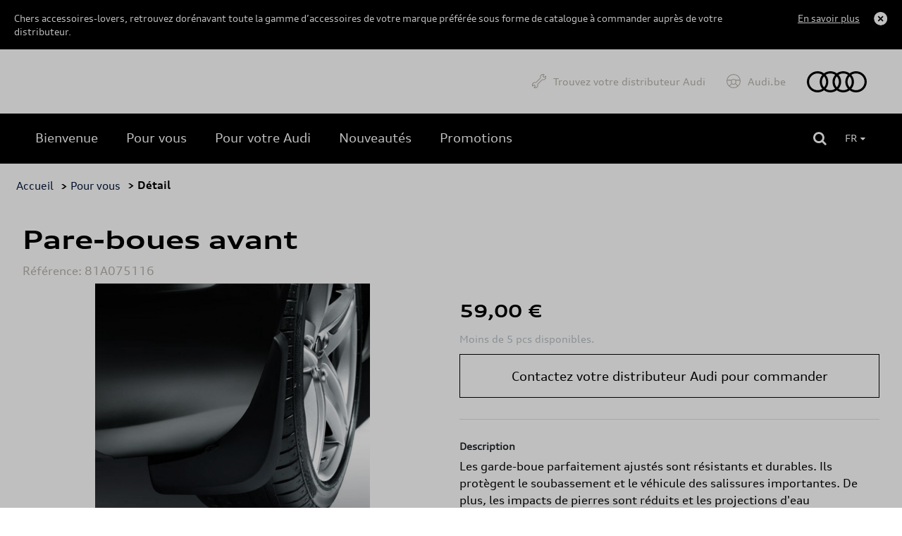

--- FILE ---
content_type: text/html
request_url: https://shop.audi.be/fr/spatlappen-vooraan/audi/spatlappen-vooraan-s-line/1448/81A075116
body_size: 10493
content:
<!DOCTYPE html>
<html lang="fr">
<head>
    <script type="text/javascript" src="//nexus.ensighten.com/dieteren/audi_prod/Bootstrap.js"></script>
    <title>Audi - Pare-boues avant</title>
    <link rel="shortcut icon" href="/Content/Images/audi/favicon.ico" type="image/x-icon"/>

    <link rel="canonical" href="https://shop.audi.be/fr/pare-boue/audi/pare-boues-avant/62d6a98b4a7688320e865fb6/81a075116" />
            <link rel="alternate" hreflang="fr-be" href="https://shop.audi.be/fr/pare-boue/audi/pare-boues-avant/1448/81a075116"/>
        <link rel="alternate" hreflang="nl-be" href="https://shop.audi.be/nl/spatlappen/audi/spatlappen-voor-vooraan/1448/81a075116"/>
    <meta charset="utf-8">
    <meta http-equiv="X-UA-Compatible" content="IE=edge">
    <meta name="viewport" content="width=device-width, initial-scale=1, user-scalable=yes">
    <meta name="apple-mobile-web-app-capable" content="yes">
    <meta name="apple-touch-fullscreen" content="yes">
    <meta name="format-detection" content="telephone=no">
    <!--td {border: 1px solid #ccc;}br {mso-data-placement:same-cell;}--><!-- Google Tag Manager -->
    <style>
        .async-hide {
            opacity: 0 !important
        }
    </style>
    <script>
			(function (a, s, y, n, c, h, i, d, e) {
			s.className += ' ' + y; h.start = 1 * new Date;
				h.end = i = function () { s.className = s.className.replace(RegExp(' ?' + y), '') };
				(a[n] = a[n] || []).hide = h; setTimeout(function () { i(); h.end = null }, c); h.timeout = c;
			})(window, document.documentElement, 'async-hide', 'dataLayer', 4000,
				{ 'GTM-KLMHHXD': true });
			(function (w, d, s, l, i) {
			w[l] = w[l] || []; w[l].push({
				'gtm.start':
					new Date().getTime(), event: 'gtm.js'
			}); var f = d.getElementsByTagName(s)[0],
				j = d.createElement(s), dl = l != 'dataLayer' ? '&l=' + l : ''; j.async = true; j.src =
					'https://www.googletagmanager.com/gtm.js?id=' + i + dl; f.parentNode.insertBefore(j, f);
			})(window, document, 'script', 'dataLayer', 'GTM-KLMHHXD');
    </script>
    <!-- End Google Tag Manager -->

    <meta name="description" content="Les garde-boue parfaitement ajust&#233;s sont r&#233;sistants et durables. Ils prot&#232;gent le soubassement et le v&#233;hicule des salissures importantes. De plus, les impacts de ..." />
    <meta name="keywords" content="81A075116, Pare-boues avant, Audi, Mudflaps" />
    <meta name="og:image" content="https://pimdieprodstor02.blob.core.windows.net/dam01/Factories/Audi/Images/904_IPZL_81A075116_ENG_001_jpg-20220224_143203-default.png" />
    <meta name="og:title" content="Pare-boues avant" />
    <link rel="preload" href="/Content/fonts/FontAwesome/fontawesome-webfont.eot" as="font" />
<link rel="preload" href="/Content/fonts/FontAwesome/fontawesome-webfont.svg" as="font" />
<link rel="preload" href="/Content/fonts/FontAwesome/fontawesome-webfont.ttf" as="font" />
<link rel="preload" href="/Content/fonts/FontAwesome/fontawesome-webfont.woff" as="font" />
<link rel="preload" href="/Content/fonts/FontAwesome/FontAwesome.otf" as="font" />

<link rel="preload" href="/Scripts/vendors/jquery-3.7.0.min.js" as="script" />
<link rel="preload" href="https://kit.fontawesome.com/176df533be.js" as="script" />
<link rel="preload" href="/Content/css/audi.min.css" as="style" />
<link rel="preload" href="/Content/vendors/bootstrap.min.css" as="style" />


<link rel="preload" href="/Content/fonts/vw/vw-new/VWHeadWeb-Light.eot" as="font" />
<link rel="preload" href="/Content/fonts/vw/vw-new/VWHeadWeb-Light.woff" as="font" />
<link rel="preload" href="/Content/fonts/vw/vw-new/VWHeadWeb-Light.woff2" as="font" />
<link rel="preload" href="/Content/fonts/vw/vw-new/VWHeadWeb-Light.svg" as="font" />
<link rel="preload" href="/Content/fonts/vw/vw-new/VWHeadWeb-Light.ttf" as="font" />

<link rel="preload" href="/Content/fonts/audi/audiseb_-webfont.eot" as="font" />
<link rel="preload" href="/Content/fonts/audi/audiseb_-webfont.svg" as="font" />
<link rel="preload" href="/Content/fonts/audi/audiseb_-webfont.ttf" as="font" />
<link rel="preload" href="/Content/fonts/audi/audiseb_-webfont.woff" as="font" />
<link rel="preload" href="/Content/fonts/audi/auditype-bold.eot" as="font" />
<link rel="preload" href="/Content/fonts/audi/auditype-bold.otf" as="font" />
<link rel="preload" href="/Content/fonts/audi/auditype-bold.svg" as="font" />
<link rel="preload" href="/Content/fonts/audi/auditype-bold.ttf" as="font" />
<link rel="preload" href="/Content/fonts/audi/auditype-bold.woff" as="font" />
<link rel="preload" href="/Content/fonts/audi/AudiType-ExtendedBold.woff" as="font" />
<link rel="preload" href="/Content/fonts/audi/AudiType-ExtendedNormal.woff" as="font" />
<link rel="preload" href="/Content/fonts/audi/auditype-latin1.eot" as="font" />
<link rel="preload" href="/Content/fonts/audi/auditype-latin1.svg" as="font" />
<link rel="preload" href="/Content/fonts/audi/auditype-latin1.ttf" as="font" />
<link rel="preload" href="/Content/fonts/audi/auditype-latin1.woff" as="font" />
<link rel="preload" href="/Content/fonts/audi/auditype-latin2.eot" as="font" />
<link rel="preload" href="/Content/fonts/audi/auditype-latin2.svg" as="font" />
<link rel="preload" href="/Content/fonts/audi/auditype-latin2.ttf" as="font" />
<link rel="preload" href="/Content/fonts/audi/auditype-latin2.woff" as="font" />
<link rel="preload" href="/Content/fonts/audi/auditype-normal.eot" as="font" />
<link rel="preload" href="/Content/fonts/audi/auditype-normal.svg" as="font" />
<link rel="preload" href="/Content/fonts/audi/auditype-normal.ttf" as="font" />
<link rel="preload" href="/Content/fonts/audi/AudiTypeScreen-Bold.woff" as="font" />
<link rel="preload" href="/Content/fonts/audi/AudiTypeScreen-Bold.woff2" as="font" />
<link rel="preload" href="/Content/fonts/audi/AudiTypeScreen-Light.woff" as="font" />
<link rel="preload" href="/Content/fonts/audi/AudiTypeScreen-Light.woff2" as="font" />
<link rel="preload" href="/Content/fonts/audi/AudiTypeScreen-Normal.woff" as="font" />
<link rel="preload" href="/Content/fonts/audi/AudiTypeScreen-Normal.woff2" as="font" />


    <link href="/bundles/css/vendors?v=S3Cr_6FG-qDfD-WonXwG_aQQQiWUhorUyFrLSN7RbKo1" rel="stylesheet"/>

    <script src="https://kit.fontawesome.com/176df533be.js" crossorigin="anonymous"></script>
    
    <link href="/Content/css/audi.min.css" rel="stylesheet"/>
    
    
    <script src="/bundles/modernizr?v=h58EBqHT9LOBucJ0FBRsk6vlhYkeqkxfLy7UG-CQFnk1"></script>

    <script src="/bundles/jquery?v=zAu4AsUHgLyz0uypVQZgo3dViyEwYSGqPPLa9VXCB4g1"></script>

    <script src="/bundles/jqueryval?v=d9tWTBY0DakR0ZRcCVKdd18dONcSOVoWL27cqJXIroc1"></script>

    <script src="/bundles/smoothproducts?v=jz9fhjsDSiiwU1cA6XKbLzZk7lWQVnUq7OdP_Q2Y_es1"></script>

    <script src="https://cdn.jsdelivr.net/npm/@popperjs/core@2.11.6/dist/umd/popper.min.js" integrity="sha384-oBqDVmMz9ATKxIep9tiCxS/Z9fNfEXiDAYTujMAeBAsjFuCZSmKbSSUnQlmh/jp3" crossorigin="anonymous"></script>
    <script src="https://cdn.jsdelivr.net/npm/bootstrap@5.2.3/dist/js/bootstrap.min.js" integrity="sha384-cuYeSxntonz0PPNlHhBs68uyIAVpIIOZZ5JqeqvYYIcEL727kskC66kF92t6Xl2V" crossorigin="anonymous"></script>
</head>
<body data-tracking-event="page-impression" data-tracking-info="{&quot;pageName&quot;:&quot;&quot;,&quot;section&quot;:&quot;&quot;,&quot;subSectionOne&quot;:&quot;&quot;,&quot;subSectionTwo&quot;:&quot;&quot;,&quot;pageUrl&quot;:&quot;https://shop-audi.app.dieteren.be/fr/spatlappen-vooraan/audi/spatlappen-vooraan-s-line/1448/81A075116&quot;,&quot;pageFullUrl&quot;:&quot;https://shop-audi.app.dieteren.be/fr/spatlappen-vooraan/audi/spatlappen-vooraan-s-line/1448/81A075116&quot;,&quot;pageviewMode&quot;:&quot;national&quot;,&quot;pageType&quot;:&quot;&quot;,&quot;platform&quot;:&quot;eshop&quot;,&quot;brand&quot;:&quot;audi&quot;,&quot;language&quot;:&quot;fr&quot;,&quot;loginStatus&quot;:&quot;not logged in&quot;,&quot;previousPageName&quot;:&quot;&quot;,&quot;previousPageUrl&quot;:&quot;&quot;,&quot;previousPageFullUrl&quot;:&quot;&quot;,&quot;previousPageType&quot;:&quot;&quot;,&quot;previousPlatform&quot;:&quot;&quot;,&quot;previousBrand&quot;:&quot;&quot;,&quot;pageVersion&quot;:&quot;&quot;,&quot;author&quot;:&quot;vox teneo&quot;,&quot;initialReferrer&quot;:&quot;&quot;}">
    <!-- Google Tag Manager (noscript) -->
    <noscript><iframe src="https://www.googletagmanager.com/ns.html?id=GTM-KLMHHXD" height="0" width="0" style="display:none;visibility:hidden"></iframe></noscript>
    <!-- End Google Tag Manager (noscript) -->
    <input type="hidden" id="pageName" value="eshop/product-detail" />
    <input type="hidden" id="mainSection" value="product-detail" />
    <input type="hidden" id="pageType" value="product" />

    
<aside class='banner-deactivation hidden hidden-content'>
    <div>
        <div class='banner-deactivation-top'>
               <div class="banner-deactivation-top-text">
                 <p class='banner-deactivation-text'>
                    Chers accessoires-lovers, retrouvez dor&#233;navant toute la gamme d’accessoires de votre marque pr&#233;f&#233;r&#233;e sous forme de catalogue &#224; commander aupr&#232;s de votre distributeur.
                 </p>
                 <button class='banner-deactivation-toggle' type='button'>En savoir plus</button>
               </div>
                <div class='banner-deactivation-top-actions'>
                    <button class='banner-deactivation-cross banner-deactivation-close' type='button' aria-describedby='close banner'></button>
                </div>
            </div>
            <div class='banner-deactivation-bottom'>
                <div class='separator'></div>
                <p>
                    Avant il était possible de commander et vous faire livrer à domicile via le site. Ce n’est malheureusement plus le cas.</br>Vous avez encore une livraison à domicile en cours ? Pour nous contacter, <a href="/fr/question-auto">cliquez ici</a>.</br>Pour toutes autres questions, n’hésitez pas à prendre directement contact avec votre distributeur.
                </p>
                <button class='banner-deactivation-close' type='button'>Fermer</button>
            </div>
    </div>
</aside>

    
<header id="header">

    

<div class="navbar">
    <div class="navbar-header">
        <button class="navbar-toggler collapsed" type="button">
            <span class="sr-only">Toggle navigation</span>
            <i class="fa fa-navicon"></i>
        </button>
    </div>
    <nav class="bs-navbar-collapse header-navbar" id="___GET_Root_b8aee321-6807-4007-93b8-0453e8ca7465___GET_MobileNavBar_7f6c3c4a-f423-479a-b4b2-f790267cdfed">
    <div class="logo-mobile">
    <div class="navbar-header">
        <button class="navbar-toggler collapsed" type="button">
            <span class="sr-only">Toggle navigation</span>
            <i class="fa fa-times"></i>
        </button>
    </div>
    </div>
    <ul id="shop" class="nav navbar-nav">
        <li class="dropdown open-first">

	<a href="/fr/idee-accessoire-auto" id="shoplink" class="dropdown-toggle active" data-bs-toggle="dropdown" role="button" aria-expanded="false">
		<i class="fa fa-angle-up"></i>
	</a>
    <ul class="dropdown-menu shop-child" role="menu" id="submenu">

	<li>
		<a href="/fr/idee-accessoire-auto" class="">
			<i class="fa fa-angle-right">
			</i>
Bienvenue		</a>
	</li>
	<li>
		<a href="/fr/pour-vous" class="">
			<i class="fa fa-angle-right">
			</i>
Pour vous		</a>
	</li>
	<li>
		<a href="/fr/pour-votre-vehicule" class="">
			<i class="fa fa-angle-right">
			</i>
Pour votre Audi		</a>
	</li>
	<li>
		<a href="/fr/nouveaute-accessoire-auto" class="">
			<i class="fa fa-angle-right">
			</i>
Nouveaut&#233;s		</a>
	</li>
	<li>
		<a href="/fr/promotions" class="">
			<i class="fa fa-angle-right">
			</i>
Promotions		</a>
	</li>
    </ul>
        </li>
    </ul>
	<ul id="dealer" class="nav navbar-nav">
		<li>
				<a href="https://dealerlocator.audi.be/default.aspx?lang=fr" target="_blank">
Trouvez votre distributeur Audi	</a>

		</li>
	</ul>
	<ul id="brandHome" class="nav navbar-nav">
		<li>
				<a href="https://www.fr.audi.be/" target="_blank">
Audi.be	</a>

		</li>
	</ul>
    </nav>
    <div class="logo">
	<a href="/fr/idee-accessoire-auto">
		<img src="/Content/images/audi/main-logo.svg" alt="Home" loading="lazy" width="85" height="30">
	</a>
    </div>

</div>


    
<div class="container-fluid" id="menu-container">
    <div class="row">
        <div id="contentright">
            <div class="container-fluid">
                <div>
                    <div class="containerright">
                        <div class="search-bar">
                            <input data-action="/fr/recherche-accessoire-auto" id="search" name="searchString" placeholder="Rechercher sur le site" type="search" value="" />
                            <button type="submit" id="btn-search"><i class="fa fa-search"></i></button>
                        </div>
                        <ul id="lang-selector">
                                <li>
									<a style="pointer-events: none;" class="current" href="https://shop.audi.be/fr/pare-boue/audi/pare-boues-avant/1448/81a075116">FR <i class="fa fa-caret-down"></i></a>
                                    <ul>
                                        <li><a href="https://shop.audi.be/nl/spatlappen/audi/spatlappen-voor-vooraan/1448/81a075116">NL </a></li>
                                    </ul>
                                </li>
                        </ul>
                        <div id="div_basket" class="basket">
                        </div>

                    </div>
                </div>
            </div>
        </div>
    </div>
</div>

</header>


    <div class="bgdarkpage"></div>

    <div id="main" role="main">
        



<input id="ProductDetail_Type" name="ProductDetail.Type" type="hidden" value="" />
<div class="container">
    <div class="row">

<div class="breadcrumb">
    <ul id="category-container">
        <li><a href="/fr/idee-accessoire-auto">Accueil</a></li>
            <li>&nbsp;> <a href="/fr/pour-vous">Pour vous</a></li>
                <li>&nbsp;> D&#233;tail</li>
    </ul>
</div>

    </div>
</div>
<div data-tracking-event="product-detail" data-tracking-info="{&quot;productBrand&quot;:null,&quot;productID&quot;:null,&quot;productName&quot;:null,&quot;productPrice&quot;:null,&quot;productQuantity&quot;:null,&quot;orderID&quot;:null}"
     data-product-id="81A075116" data-product-brand="Audi" data-product-name="Pare-boues avant"
     data-product-price="59">
</div>

<div class="container">
    <div class="previous-product">
    </div>
    <div class="next-product">

    </div>
</div>
<section class="details-product container">
    <div class="row">
        <div class="col-sm-12">
            <h1 class="name-product">Pare-boues avant</h1>
            <h6 class="ref">R&#233;f&#233;rence: 81A075116</h6>
        </div>
        <div class="col-lg-6 col-md-6 col-xs-12 carousel-container">
            <div class="product-carousel">
                <div class="sp-loading"><img src="/Content/Images/sp-loading.gif" alt="" loading="lazy"><br>LOADING IMAGES</div>
                <div class="sp-wrap">
                        <a href="https://pimdieprodstor02.blob.core.windows.net/dam01/Factories/Audi/Images/904_IPZL_81A075116_ENG_001_jpg-20220224_143203-xlarge.png" class="sp-default">
                            <img src="https://pimdieprodstor02.blob.core.windows.net/dam01/Factories/Audi/Images/904_IPZL_81A075116_ENG_001_jpg-20220224_143203-xlarge.png" data-zoom-image="https://pimdieprodstor02.blob.core.windows.net/dam01/Factories/Audi/Images/904_IPZL_81A075116_ENG_001_jpg-20220224_143203-xlarge.png" alt="" loading="lazy">
                        </a>
                                    </div>
            </div>
        </div>
        <div class="col-lg-6 col-md-6 col-xs-12">
            <h3 class="price">
                59,00 €
            </h3>



            <div class="description">
                <span>
                    <b>Moins de 5 pcs disponibles.</b>
                </span>
            </div>

            <div class="details-price-container">

                
<a 
                        class="add-basket btn-primary" 
                        href="https://dealerlocator.dieteren.be/react/fr?tcode=shopaudinew" 
                        target="_blank"
                        data-tracking-event="button-click" 
                        data-tracking-info="{&quot;buttonType&quot;:&quot;button&quot;,&quot;buttonCategory&quot;:&quot;outbound-link&quot;,&quot;buttonName&quot;:&quot;to-dealer-locator&quot;,&quot;buttonText&quot;:&quot;Contactez votre distributeur Audi pour commander&quot;,&quot;buttonTarget&quot;:&quot;https://dealerlocator.dieteren.be/react/fr?tcode=shopaudinew&quot;,&quot;buttonPosition&quot;:&quot;product detail&quot;}">
                        Contactez votre distributeur Audi pour commander
                    </a>
            </div>

            <div class="description-container">
                                    <div>
                        <h5>Description</h5>
                        <p class="stock">Les garde-boue parfaitement ajustés sont résistants et durables. Ils protègent le soubassement et le véhicule des salissures importantes. De plus, les impacts de pierres sont réduits et les projections d&#39;eau minimisées.</p>
                    </div>
                                                                                                                                            </div>


            <div class="model-list">
                                    <div class="accordion-wrapper">
                        <h4>Mod&#232;le(s)</h4>

                        <ul class="accordion-list">
                                <li class="accordion-item">
                                    <div class="accordion-header">
                                        <p class="accordion-title">Q2</p>
                                    </div>
                                        <ul class="accordion-content list-items">
                                                <li class="accordion-sub-item">Audi Q2   2.0 TFSI quattro 140(190) kW(ch) S tronic</li>
                                                <li class="accordion-sub-item">Audi Q2   30 TDI  85(116) kW(ch) 6 vitesses</li>
                                                <li class="accordion-sub-item">Audi Q2   30 TDI  85(116) kW(ch) S tronic</li>
                                                <li class="accordion-sub-item">Audi Q2   30 TFSI  81(110) kW(ch) 6 vitesses</li>
                                                <li class="accordion-sub-item">Audi Q2   30 TFSI  85(116) kW(ch) 6 vitesses</li>
                                                <li class="accordion-sub-item">Audi Q2   30 TFSI  85(116) kW(ch) S tronic</li>
                                                <li class="accordion-sub-item">Audi Q2   35 TDI  110(150) kW(ch) 6 vitesses</li>
                                                <li class="accordion-sub-item">Audi Q2   35 TDI  110(150) kW(ch) S tronic</li>
                                                <li class="accordion-sub-item">Audi Q2   35 TDI quattro 110(150) kW(ch) S tronic</li>
                                                <li class="accordion-sub-item">Audi Q2   35 TFSI  110(150) kW(ch) 6 vitesses</li>
                                                <li class="accordion-sub-item">Audi Q2   35 TFSI  110(150) kW(ch) S tronic</li>
                                                <li class="accordion-sub-item">Audi Q2   40 TDI quattro 140(190) kW(ch) S tronic</li>
                                                <li class="accordion-sub-item">Audi Q2   40 TFSI quattro 140(190) kW(ch) S tronic</li>
                                                <li class="accordion-sub-item">Audi Q2  advanced 30 TDI  85(116) kW(ch) 6 vitesses</li>
                                                <li class="accordion-sub-item">Audi Q2  advanced 30 TFSI  81(110) kW(ch) 6 vitesses</li>
                                                <li class="accordion-sub-item">Audi Q2  advanced 35 TDI  110(150) kW(ch) S tronic</li>
                                                <li class="accordion-sub-item">Audi Q2  advanced 35 TDI quattro 110(150) kW(ch) S tronic</li>
                                                <li class="accordion-sub-item">Audi Q2  advanced 35 TFSI  110(150) kW(ch) 6 vitesses</li>
                                                <li class="accordion-sub-item">Audi Q2  advanced 35 TFSI  110(150) kW(ch) S tronic</li>
                                                <li class="accordion-sub-item">Audi Q2  advanced 40 TFSI quattro 140(190) kW(ch) S tronic</li>
                                                <li class="accordion-sub-item">Audi Q2  Business Edition 30 TDI  85(116) kW(ch) S tronic</li>
                                                <li class="accordion-sub-item">Audi Q2  Business Edition 35 TFSI  110(150) kW(ch) S tronic</li>
                                                <li class="accordion-sub-item">Audi Q2  Business Edition advanced 30 TDI  85(116) kW(ch) S tronic</li>
                                                <li class="accordion-sub-item">Audi Q2  Business Edition advanced 35 TFSI  110(150) kW(ch) S tronic</li>
                                                <li class="accordion-sub-item">Audi Q2  Business Edition Design 30 TDI  85(116) kW(ch) S tronic</li>
                                                <li class="accordion-sub-item">Audi Q2  Business Edition S line 30 TDI  85(116) kW(ch) S tronic</li>
                                                <li class="accordion-sub-item">Audi Q2  Business Edition S line 35 TFSI  110(150) kW(ch) S tronic</li>
                                                <li class="accordion-sub-item">Audi Q2  Business Edition Sport 30 TDI  85(116) kW(ch) S tronic</li>
                                                <li class="accordion-sub-item">Audi Q2  Design 2.0 TFSI quattro 140(190) kW(ch) S tronic</li>
                                                <li class="accordion-sub-item">Audi Q2  Design 30 TDI  85(116) kW(ch) 6 vitesses</li>
                                                <li class="accordion-sub-item">Audi Q2  Design 30 TDI  85(116) kW(ch) S tronic</li>
                                                <li class="accordion-sub-item">Audi Q2  Design 30 TFSI  85(116) kW(ch) 6 vitesses</li>
                                                <li class="accordion-sub-item">Audi Q2  Design 30 TFSI  85(116) kW(ch) S tronic</li>
                                                <li class="accordion-sub-item">Audi Q2  Design 35 TDI  110(150) kW(ch) 6 vitesses</li>
                                                <li class="accordion-sub-item">Audi Q2  Design 35 TDI  110(150) kW(ch) S tronic</li>
                                                <li class="accordion-sub-item">Audi Q2  Design 35 TDI quattro 110(150) kW(ch) S tronic</li>
                                                <li class="accordion-sub-item">Audi Q2  Design 35 TFSI  110(150) kW(ch) 6 vitesses</li>
                                                <li class="accordion-sub-item">Audi Q2  Design 35 TFSI  110(150) kW(ch) S tronic</li>
                                                <li class="accordion-sub-item">Audi Q2  Design 40 TDI quattro 140(190) kW(ch) S tronic</li>
                                                <li class="accordion-sub-item">Audi Q2  Design 40 TFSI quattro 140(190) kW(ch) S tronic</li>
                                                <li class="accordion-sub-item">Audi Q2  S line 30 TDI  85(116) kW(ch) 6 vitesses</li>
                                                <li class="accordion-sub-item">Audi Q2  S line 30 TFSI  81(110) kW(ch) 6 vitesses</li>
                                                <li class="accordion-sub-item">Audi Q2  S line 35 TDI  110(150) kW(ch) S tronic</li>
                                                <li class="accordion-sub-item">Audi Q2  S line 35 TDI quattro 110(150) kW(ch) S tronic</li>
                                                <li class="accordion-sub-item">Audi Q2  S line 35 TFSI  110(150) kW(ch) 6 vitesses</li>
                                                <li class="accordion-sub-item">Audi Q2  S line 35 TFSI  110(150) kW(ch) S tronic</li>
                                                <li class="accordion-sub-item">Audi Q2  S line 40 TFSI quattro 140(190) kW(ch) S tronic</li>
                                                <li class="accordion-sub-item">Audi Q2  Sport 2.0 TFSI quattro 140(190) kW(ch) S tronic</li>
                                                <li class="accordion-sub-item">Audi Q2  Sport 30 TDI  85(116) kW(ch) 6 vitesses</li>
                                                <li class="accordion-sub-item">Audi Q2  Sport 30 TDI  85(116) kW(ch) S tronic</li>
                                                <li class="accordion-sub-item">Audi Q2  Sport 30 TFSI  85(116) kW(ch) 6 vitesses</li>
                                                <li class="accordion-sub-item">Audi Q2  Sport 30 TFSI  85(116) kW(ch) S tronic</li>
                                                <li class="accordion-sub-item">Audi Q2  Sport 35 TDI  110(150) kW(ch) 6 vitesses</li>
                                                <li class="accordion-sub-item">Audi Q2  Sport 35 TDI  110(150) kW(ch) S tronic</li>
                                                <li class="accordion-sub-item">Audi Q2  Sport 35 TDI quattro 110(150) kW(ch) S tronic</li>
                                                <li class="accordion-sub-item">Audi Q2  Sport 35 TFSI  110(150) kW(ch) 6 vitesses</li>
                                                <li class="accordion-sub-item">Audi Q2  Sport 35 TFSI  110(150) kW(ch) S tronic</li>
                                                <li class="accordion-sub-item">Audi Q2  Sport 40 TDI quattro 140(190) kW(ch) S tronic</li>
                                                <li class="accordion-sub-item">Audi Q2  Sport 40 TFSI quattro 140(190) kW(ch) S tronic</li>
                                                <li class="accordion-sub-item">Q2   Sport Edition 30 TDI  85(116) kW(ch) 6 vitesses</li>
                                                <li class="accordion-sub-item">Q2   Sport Edition 30 TFSI  85(116) kW(ch) 6 vitesses</li>
                                                <li class="accordion-sub-item">Q2   Sport Edition 35 TDI  110(150) kW(ch) S tronic</li>
                                                <li class="accordion-sub-item">Q2   Sport Edition 35 TDI quattro 110(150) kW(ch) S tronic</li>
                                                <li class="accordion-sub-item">Q2   Sport Edition 35 TFSI  110(150) kW(ch) 6 vitesses</li>
                                                <li class="accordion-sub-item">Q2   Sport Edition 35 TFSI  110(150) kW(ch) S tronic</li>
                                                <li class="accordion-sub-item">Q2   Urban Edition 30 TFSI  85(116) kW(ch) 6 vitesses</li>
                                                <li class="accordion-sub-item">Q2 Advanced 30 TDI 85(116) kW(ch) 6 vitesses</li>
                                                <li class="accordion-sub-item">Q2 Advanced 30 TFSI 81(110) kW(ch) 6 vitesses</li>
                                                <li class="accordion-sub-item">Q2 Advanced 30 TFSI 85(116) kW(ch) 6 vitesses</li>
                                                <li class="accordion-sub-item">Q2 Advanced 35 TDI 110(150) kW(ch) S tronic</li>
                                                <li class="accordion-sub-item">Q2 Advanced 35 TDI quattro 110(150) kW(ch) S tronic</li>
                                                <li class="accordion-sub-item">Q2 Advanced 35 TFSI 110(150) kW(ch) 6 vitesses</li>
                                                <li class="accordion-sub-item">Q2 Advanced 40 TFSI quattro 140(190) kW(ch) S tronic</li>
                                                <li class="accordion-sub-item">Q2 Attraction 30 TDI  85(116) kW(ch) 6 vitesses</li>
                                                <li class="accordion-sub-item">Q2 Attraction 30 TDI 85(116) kW(ch) 6 vitesses</li>
                                                <li class="accordion-sub-item">Q2 Attraction 30 TFSI  85(116) kW(ch) 6 vitesses</li>
                                                <li class="accordion-sub-item">Q2 Attraction 30 TFSI 81(110) kW(ch) 6 vitesses</li>
                                                <li class="accordion-sub-item">Q2 Attraction 30 TFSI 85(116) kW(ch) 6 vitesses</li>
                                                <li class="accordion-sub-item">Q2 Attraction 35 TDI 110(150) kW(ch) S tronic</li>
                                                <li class="accordion-sub-item">Q2 Attraction 35 TDI quattro 110(150) kW(ch) S tronic</li>
                                                <li class="accordion-sub-item">Q2 Attraction 35 TFSI  110(150) kW(ch) 6 vitesses</li>
                                                <li class="accordion-sub-item">Q2 Attraction 35 TFSI 110(150) kW(ch) 6 vitesses</li>
                                                <li class="accordion-sub-item">Q2 Attraction 40 TFSI quattro 140(190) kW(ch) S tronic</li>
                                                <li class="accordion-sub-item">Q2 Business Edition Advanced 30 TDI 85(116) kW(ch) S tronic</li>
                                                <li class="accordion-sub-item">Q2 Business Edition Advanced 35 TFSI 110(150) kW(ch) S tronic</li>
                                                <li class="accordion-sub-item">Q2 Business Edition Attraction 30 TDI 85(116) kW(ch) S tronic</li>
                                                <li class="accordion-sub-item">Q2 Business Edition Attraction 35 TDI  110(150) kW(ch) S tronic</li>
                                                <li class="accordion-sub-item">Q2 Business Edition Attraction 35 TDI 110(150) kW(ch) S tronic</li>
                                                <li class="accordion-sub-item">Q2 Business Edition Attraction 35 TFSI  110(150) kW(ch) S tronic</li>
                                                <li class="accordion-sub-item">Q2 Business Edition Attraction 35 TFSI 110(150) kW(ch) S tronic</li>
                                                <li class="accordion-sub-item">Q2 Business Edition S line 30 TDI 85(116) kW(ch) S tronic</li>
                                                <li class="accordion-sub-item">Q2 Business Edition S line 35 TDI  110(150) kW(ch) S tronic</li>
                                                <li class="accordion-sub-item">Q2 Business Edition S line 35 TDI 110(150) kW(ch) S tronic</li>
                                                <li class="accordion-sub-item">Q2 Business Edition S line 35 TFSI  110(150) kW(ch) S tronic</li>
                                                <li class="accordion-sub-item">Q2 Business Edition S line 35 TFSI 110(150) kW(ch) S tronic</li>
                                                <li class="accordion-sub-item">Q2 Prestige Edition 30 TDI  85(116) kW(ch) 6 vitesses</li>
                                                <li class="accordion-sub-item">Q2 Prestige Edition 30 TFSI  85(116) kW(ch) 6 vitesses</li>
                                                <li class="accordion-sub-item">Q2 Prestige Edition 35 TDI  110(150) kW(ch) S tronic</li>
                                                <li class="accordion-sub-item">Q2 Prestige Edition 35 TDI quattro 110(150) kW(ch) S tronic</li>
                                                <li class="accordion-sub-item">Q2 Prestige Edition 35 TFSI  110(150) kW(ch) 6 vitesses</li>
                                                <li class="accordion-sub-item">Q2 Prestige Edition 35 TFSI  110(150) kW(ch) S tronic</li>
                                                <li class="accordion-sub-item">Q2 S line 30 TDI  85(116) kW(ch) 6 vitesses</li>
                                                <li class="accordion-sub-item">Q2 S line 30 TDI 85(116) kW(ch) 6 vitesses</li>
                                                <li class="accordion-sub-item">Q2 S line 30 TFSI  85(116) kW(ch) 6 vitesses</li>
                                                <li class="accordion-sub-item">Q2 S line 30 TFSI 81(110) kW(ch) 6 vitesses</li>
                                                <li class="accordion-sub-item">Q2 S line 30 TFSI 85(116) kW(ch) 6 vitesses</li>
                                                <li class="accordion-sub-item">Q2 S line 35 TDI 110(150) kW(ch) S tronic</li>
                                                <li class="accordion-sub-item">Q2 S line 35 TDI quattro 110(150) kW(ch) S tronic</li>
                                                <li class="accordion-sub-item">Q2 S line 35 TFSI  110(150) kW(ch) 6 vitesses</li>
                                                <li class="accordion-sub-item">Q2 S line 35 TFSI 110(150) kW(ch) 6 vitesses</li>
                                                <li class="accordion-sub-item">Q2 S line 40 TFSI quattro 140(190) kW(ch) S tronic</li>
                                                <li class="accordion-sub-item">Q2 Sport Edition 30 TDI 85(116) kW(ch) 6 vitesses</li>
                                                <li class="accordion-sub-item">Q2 Sport Edition 30 TDI 85(116) kW(ch) S tronic</li>
                                                <li class="accordion-sub-item">Q2 Sport Edition 30 TFSI 81(110) kW(ch) 6 vitesses</li>
                                                <li class="accordion-sub-item">Q2 Sport Edition 35 TDI 110(150) kW(ch) S tronic</li>
                                                <li class="accordion-sub-item">Q2 Sport Edition 35 TDI quattro 110(150) kW(ch) S tronic</li>
                                                <li class="accordion-sub-item">Q2 Sport Edition 35 TFSI 110(150) kW(ch) 6 vitesses</li>
                                                <li class="accordion-sub-item">Q2 Sport Edition 35 TFSI 110(150) kW(ch) S tronic</li>
                                                <li class="accordion-sub-item">Q2 Sport Edition S line 30 TDI 85(116) kW(ch) 6 vitesses</li>
                                                <li class="accordion-sub-item">Q2 Sport Edition S line 30 TDI 85(116) kW(ch) S tronic</li>
                                                <li class="accordion-sub-item">Q2 Sport Edition S line 30 TFSI 81(110) kW(ch) 6 vitesses</li>
                                                <li class="accordion-sub-item">Q2 Sport Edition S line 30 TFSI 85(116) kW(ch) 6 vitesses</li>
                                                <li class="accordion-sub-item">Q2 Sport Edition S line 35 TDI 110(150) kW(ch) S tronic</li>
                                                <li class="accordion-sub-item">Q2 Sport Edition S line 35 TDI quattro 110(150) kW(ch) S tronic</li>
                                                <li class="accordion-sub-item">Q2 Sport Edition S line 35 TFSI 110(150) kW(ch) 6 vitesses</li>
                                                <li class="accordion-sub-item">Q2 Sport Edition S line 35 TFSI 110(150) kW(ch) S tronic</li>
                                        </ul>
                                </li>
                        </ul>
                        <div class="accordion-btn">
                            <button class="accordion-loadAll">Tout charger</button>
                        </div>
                    </div>
            </div>
        </div>
    </div>


</section>

    <section class="selection">
        <div class="container products-selection">
            <h3>Produits recommand&#233;s</h3>
            <div id="owl-demo" class="owl-carousel carousel-products">
                    <div class="item" data-tracking-viewport-entered="false" data-tracking-viewport-event="product-impression"
                         data-tracking-is-carousel="true" data-product-brand="Audi" data-product-id="4N0071491  LT7" data-tracking-info="{&quot;productBrand&quot;:&quot;&quot;,&quot;productID&quot;:&quot;&quot;,&quot;productName&quot;:&quot;&quot;,&quot;productPrice&quot;:&quot;&quot;,&quot;productQuantity&quot;:&quot;&quot;,&quot;orderID&quot;:&quot;&quot;}">
                        <a href="/fr/original-rims/audi/jante-a-5-branches-en-noir--9-0-j-x-21--275-35-r21-103y-en-265-35-r21-101y/62d6a98c4a7688320e865fde/4n0071491--lt7?from=recommandedarticles"
                           data-tracking-event="button-click"
                           data-tracking-info="{&quot;buttonType&quot;:&quot;recommendation&quot;,&quot;buttonCategory&quot;:&quot;inbound-link&quot;,&quot;buttonName&quot;:&quot;to-recommended-product&quot;,&quot;buttonText&quot;:&quot;Jante &#224; 5 branches en noir, 9.0 J x 21, 275/35 R21 103Y en 265/35 R21 101Y&quot;,&quot;buttonTarget&quot;:&quot;&quot;,&quot;buttonPosition&quot;:&quot;&quot;}">
                            <div class="photo">
                                <img src="https://pimdieprodstor02.blob.core.windows.net/dam01/Factories/Audi/Images/904_IPZL_4N0071491__LT7_ENG_001_jpg-20220224_144416-default.png" alt="photo product" loading="lazy">
                            </div>

                            <div class="item-content">
                                <h3 data-tracking-name="productName">Jante &#224; 5 branches en noir, 9.0 J x 21, 275/35 R21 103Y en 265/35 R21 101Y</h3>

                                    <p class="price">1&#160;350,00 €</p>
                            </div>
                        </a>
                    </div>
                    <div class="item" data-tracking-viewport-entered="false" data-tracking-viewport-event="product-impression"
                         data-tracking-is-carousel="true" data-product-brand="Audi" data-product-id="85B064205A" data-tracking-info="{&quot;productBrand&quot;:&quot;&quot;,&quot;productID&quot;:&quot;&quot;,&quot;productName&quot;:&quot;&quot;,&quot;productPrice&quot;:&quot;&quot;,&quot;productQuantity&quot;:&quot;&quot;,&quot;orderID&quot;:&quot;&quot;}">
                        <a href="/fr/sports-pedals-and-footrests/audi/repose-pied-et-patins-de-pedales-en-acier-inoxydable/62d6a98d4a7688320e866005/85b064205a?from=recommandedarticles"
                           data-tracking-event="button-click"
                           data-tracking-info="{&quot;buttonType&quot;:&quot;recommendation&quot;,&quot;buttonCategory&quot;:&quot;inbound-link&quot;,&quot;buttonName&quot;:&quot;to-recommended-product&quot;,&quot;buttonText&quot;:&quot;Repose-pied et patins de p&#233;dales en acier inoxydable&quot;,&quot;buttonTarget&quot;:&quot;&quot;,&quot;buttonPosition&quot;:&quot;&quot;}">
                            <div class="photo">
                                <img src="https://pimdieprodstor02.blob.core.windows.net/dam01/Factories/Audi/Images/etka/85B064205A_jpg-20240510_061917-default.png" alt="photo product" loading="lazy">
                            </div>

                            <div class="item-content">
                                <h3 data-tracking-name="productName">Repose-pied et patins de p&#233;dales en acier inoxydable</h3>

                                    <p class="price">135,00 €</p>
                            </div>
                        </a>
                    </div>
                    <div class="item" data-tracking-viewport-entered="false" data-tracking-viewport-event="product-impression"
                         data-tracking-is-carousel="true" data-product-brand="Audi" data-product-id="8MA071490A 9W7" data-tracking-info="{&quot;productBrand&quot;:&quot;&quot;,&quot;productID&quot;:&quot;&quot;,&quot;productName&quot;:&quot;&quot;,&quot;productPrice&quot;:&quot;&quot;,&quot;productQuantity&quot;:&quot;&quot;,&quot;orderID&quot;:&quot;&quot;}">
                        <a href="/fr/original-rims/audi/jante-audi-sport-a-5-branches-doubles-avec-inscription-rs-noire--metallisee--8-0-j-x-20/62d6a98c4a7688320e865fde/8ma071490a-9w7?from=recommandedarticles"
                           data-tracking-event="button-click"
                           data-tracking-info="{&quot;buttonType&quot;:&quot;recommendation&quot;,&quot;buttonCategory&quot;:&quot;inbound-link&quot;,&quot;buttonName&quot;:&quot;to-recommended-product&quot;,&quot;buttonText&quot;:&quot;Jante Audi Sport &#224; 5 branches doubles avec inscription RS noire, m&#233;tallis&#233;e, 8,0 J x 20&quot;,&quot;buttonTarget&quot;:&quot;&quot;,&quot;buttonPosition&quot;:&quot;&quot;}">
                            <div class="photo">
                                <img src="https://pimdieprodstor02.blob.core.windows.net/dam01/upload/2024/47/8MA071490A%209W7_a_png-default.png" alt="photo product" loading="lazy">
                            </div>

                            <div class="item-content">
                                <h3 data-tracking-name="productName">Jante Audi Sport &#224; 5 branches doubles avec inscription RS noire, m&#233;tallis&#233;e, 8,0 J x 20</h3>

                                    <p class="price">475,00 €</p>
                            </div>
                        </a>
                    </div>
                    <div class="item" data-tracking-viewport-entered="false" data-tracking-viewport-event="product-impression"
                         data-tracking-is-carousel="true" data-product-brand="Audi" data-product-id="ZZQ3292400100" data-tracking-info="{&quot;productBrand&quot;:&quot;&quot;,&quot;productID&quot;:&quot;&quot;,&quot;productName&quot;:&quot;&quot;,&quot;productPrice&quot;:&quot;&quot;,&quot;productQuantity&quot;:&quot;&quot;,&quot;orderID&quot;:&quot;&quot;}">
                        <a href="/fr/outdoor/audi/couverture-de-pique-nique-audi-sport--rouge/65a67169580411c12ffbed73/zzq3292400100?from=recommandedarticles"
                           data-tracking-event="button-click"
                           data-tracking-info="{&quot;buttonType&quot;:&quot;recommendation&quot;,&quot;buttonCategory&quot;:&quot;inbound-link&quot;,&quot;buttonName&quot;:&quot;to-recommended-product&quot;,&quot;buttonText&quot;:&quot;Couverture de pique-nique Audi Sport, rouge&quot;,&quot;buttonTarget&quot;:&quot;&quot;,&quot;buttonPosition&quot;:&quot;&quot;}">
                            <div class="photo">
                                <img src="https://pimdieprodstor02.blob.core.windows.net/dam01/upload/2023/51/ZZQ3292400100_a_png-20231211_075719-default.png" alt="photo product" loading="lazy">
                            </div>

                            <div class="item-content">
                                <h3 data-tracking-name="productName">Couverture de pique-nique Audi Sport, rouge</h3>

                                    <p class="price">30,00 €</p>
                            </div>
                        </a>
                    </div>
                    <div class="item" data-tracking-viewport-entered="false" data-tracking-viewport-event="product-impression"
                         data-tracking-is-carousel="true" data-product-brand="Audi" data-product-id="8W9061180" data-tracking-info="{&quot;productBrand&quot;:&quot;&quot;,&quot;productID&quot;:&quot;&quot;,&quot;productName&quot;:&quot;&quot;,&quot;productPrice&quot;:&quot;&quot;,&quot;productQuantity&quot;:&quot;&quot;,&quot;orderID&quot;:&quot;&quot;}">
                        <a href="/fr/trunkliners/audi/coquille-de-coffre/62d6a98a4a7688320e865f9f/8w9061180?from=recommandedarticles"
                           data-tracking-event="button-click"
                           data-tracking-info="{&quot;buttonType&quot;:&quot;recommendation&quot;,&quot;buttonCategory&quot;:&quot;inbound-link&quot;,&quot;buttonName&quot;:&quot;to-recommended-product&quot;,&quot;buttonText&quot;:&quot;Coquille de coffre&quot;,&quot;buttonTarget&quot;:&quot;&quot;,&quot;buttonPosition&quot;:&quot;&quot;}">
                            <div class="photo">
                                <img src="https://pimdieprodstor02.blob.core.windows.net/dam01/Factories/Audi/Images/904_IPZL_8W9061180_ENG_001_jpg-20220224_143612-default.png" alt="photo product" loading="lazy">
                            </div>

                            <div class="item-content">
                                <h3 data-tracking-name="productName">Coquille de coffre</h3>

                                    <p class="price">115,00 €</p>
                            </div>
                        </a>
                    </div>
                    <div class="item" data-tracking-viewport-entered="false" data-tracking-viewport-event="product-impression"
                         data-tracking-is-carousel="true" data-product-brand="Audi" data-product-id="8S8061181" data-tracking-info="{&quot;productBrand&quot;:&quot;&quot;,&quot;productID&quot;:&quot;&quot;,&quot;productName&quot;:&quot;&quot;,&quot;productPrice&quot;:&quot;&quot;,&quot;productQuantity&quot;:&quot;&quot;,&quot;orderID&quot;:&quot;&quot;}">
                        <a href="/fr/trunkliners/audi/coquille-de-coffre/62d6a98a4a7688320e865f9f/8s8061181?from=recommandedarticles"
                           data-tracking-event="button-click"
                           data-tracking-info="{&quot;buttonType&quot;:&quot;recommendation&quot;,&quot;buttonCategory&quot;:&quot;inbound-link&quot;,&quot;buttonName&quot;:&quot;to-recommended-product&quot;,&quot;buttonText&quot;:&quot;Coquille de coffre&quot;,&quot;buttonTarget&quot;:&quot;&quot;,&quot;buttonPosition&quot;:&quot;&quot;}">
                            <div class="photo">
                                <img src="https://pimdieprodstor02.blob.core.windows.net/dam01/Factories/Audi/Images/904_IPZL_8S8061181_ENG_001_jpg-20220128_173456-default.png" alt="photo product" loading="lazy">
                            </div>

                            <div class="item-content">
                                <h3 data-tracking-name="productName">Coquille de coffre</h3>

                                    <p class="price">110,00 €</p>
                            </div>
                        </a>
                    </div>
                    <div class="item" data-tracking-viewport-entered="false" data-tracking-viewport-event="product-impression"
                         data-tracking-is-carousel="true" data-product-brand="Audi" data-product-id="4K8061180" data-tracking-info="{&quot;productBrand&quot;:&quot;&quot;,&quot;productID&quot;:&quot;&quot;,&quot;productName&quot;:&quot;&quot;,&quot;productPrice&quot;:&quot;&quot;,&quot;productQuantity&quot;:&quot;&quot;,&quot;orderID&quot;:&quot;&quot;}">
                        <a href="/fr/trunkliners/audi/coquille-de-coffre/62d6a98a4a7688320e865f9f/4k8061180?from=recommandedarticles"
                           data-tracking-event="button-click"
                           data-tracking-info="{&quot;buttonType&quot;:&quot;recommendation&quot;,&quot;buttonCategory&quot;:&quot;inbound-link&quot;,&quot;buttonName&quot;:&quot;to-recommended-product&quot;,&quot;buttonText&quot;:&quot;Coquille de coffre&quot;,&quot;buttonTarget&quot;:&quot;&quot;,&quot;buttonPosition&quot;:&quot;&quot;}">
                            <div class="photo">
                                <img src="https://pimdieprodstor02.blob.core.windows.net/dam01/Factories/Audi/Images/904_IPZL_4K8061180_ENG_001_jpg-20220224_143604-default.png" alt="photo product" loading="lazy">
                            </div>

                            <div class="item-content">
                                <h3 data-tracking-name="productName">Coquille de coffre</h3>

                                    <p class="price">135,00 €</p>
                            </div>
                        </a>
                    </div>
                    <div class="item" data-tracking-viewport-entered="false" data-tracking-viewport-event="product-impression"
                         data-tracking-is-carousel="true" data-product-brand="Audi" data-product-id="4M8071491  LD8" data-tracking-info="{&quot;productBrand&quot;:&quot;&quot;,&quot;productID&quot;:&quot;&quot;,&quot;productName&quot;:&quot;&quot;,&quot;productPrice&quot;:&quot;&quot;,&quot;productQuantity&quot;:&quot;&quot;,&quot;orderID&quot;:&quot;&quot;}">
                        <a href="/fr/original-rims/audi/jante-a-5-branches-en-argent--10-0-j-x-21--285-45-r21-113v/62d6a98c4a7688320e865fde/4m8071491--ld8?from=recommandedarticles"
                           data-tracking-event="button-click"
                           data-tracking-info="{&quot;buttonType&quot;:&quot;recommendation&quot;,&quot;buttonCategory&quot;:&quot;inbound-link&quot;,&quot;buttonName&quot;:&quot;to-recommended-product&quot;,&quot;buttonText&quot;:&quot;Jante &#224; 5 branches en argent, 10.0 J x 21, 285/45 R21 113V&quot;,&quot;buttonTarget&quot;:&quot;&quot;,&quot;buttonPosition&quot;:&quot;&quot;}">
                            <div class="photo">
                                <img src="https://pimdieprodstor02.blob.core.windows.net/dam01/Factories/Audi/Images/904_IPZL_4M8071491__LD8_ENG_001_jpg-20221019_213730-default.png" alt="photo product" loading="lazy">
                            </div>

                            <div class="item-content">
                                <h3 data-tracking-name="productName">Jante &#224; 5 branches en argent, 10.0 J x 21, 285/45 R21 113V</h3>

                                    <p class="price">880,00 €</p>
                            </div>
                        </a>
                    </div>
                    <div class="item" data-tracking-viewport-entered="false" data-tracking-viewport-event="product-impression"
                         data-tracking-is-carousel="true" data-product-brand="Audi" data-product-id="4P9071151" data-tracking-info="{&quot;productBrand&quot;:&quot;&quot;,&quot;productID&quot;:&quot;&quot;,&quot;productName&quot;:&quot;&quot;,&quot;productPrice&quot;:&quot;&quot;,&quot;productQuantity&quot;:&quot;&quot;,&quot;orderID&quot;:&quot;&quot;}">
                        <a href="/fr/roof-racks/audi/barres-de-toit-a5-a6-avant/62d6a98a4a7688320e865f91/4p9071151?from=recommandedarticles"
                           data-tracking-event="button-click"
                           data-tracking-info="{&quot;buttonType&quot;:&quot;recommendation&quot;,&quot;buttonCategory&quot;:&quot;inbound-link&quot;,&quot;buttonName&quot;:&quot;to-recommended-product&quot;,&quot;buttonText&quot;:&quot;Barres de toit A5/A6 Avant&quot;,&quot;buttonTarget&quot;:&quot;&quot;,&quot;buttonPosition&quot;:&quot;&quot;}">
                            <div class="photo">
                                <img src="https://pimdieprodstor02.blob.core.windows.net/dam01/upload/2025/7/4P9071151_a_jpg-default.png" alt="photo product" loading="lazy">
                            </div>

                            <div class="item-content">
                                <h3 data-tracking-name="productName">Barres de toit A5/A6 Avant</h3>

                                    <p class="price">320,00 €</p>
                            </div>
                        </a>
                    </div>
                    <div class="item" data-tracking-viewport-entered="false" data-tracking-viewport-event="product-impression"
                         data-tracking-is-carousel="true" data-product-brand="Audi" data-product-id="8R0096010D" data-tracking-info="{&quot;productBrand&quot;:&quot;&quot;,&quot;productID&quot;:&quot;&quot;,&quot;productName&quot;:&quot;&quot;,&quot;productPrice&quot;:&quot;&quot;,&quot;productQuantity&quot;:&quot;&quot;,&quot;orderID&quot;:&quot;&quot;}">
                        <a href="/fr/winteraccessories/audi/pelle-a-neige-avec-manche-telescopique/62d6a98a4a7688320e865f9c/8r0096010d?from=recommandedarticles"
                           data-tracking-event="button-click"
                           data-tracking-info="{&quot;buttonType&quot;:&quot;recommendation&quot;,&quot;buttonCategory&quot;:&quot;inbound-link&quot;,&quot;buttonName&quot;:&quot;to-recommended-product&quot;,&quot;buttonText&quot;:&quot;Pelle &#224; neige avec manche t&#233;lescopique&quot;,&quot;buttonTarget&quot;:&quot;&quot;,&quot;buttonPosition&quot;:&quot;&quot;}">
                            <div class="photo">
                                <img src="https://pimdieprodstor02.blob.core.windows.net/dam01/Factories/Audi/Images/904_IPZL_8R0096010D_ENG_001_jpg-20220131_082438-default.png" alt="photo product" loading="lazy">
                            </div>

                            <div class="item-content">
                                <h3 data-tracking-name="productName">Pelle &#224; neige avec manche t&#233;lescopique</h3>

                                    <p class="price">25,00 €</p>
                            </div>
                        </a>
                    </div>
                    <div class="item" data-tracking-viewport-entered="false" data-tracking-viewport-event="product-impression"
                         data-tracking-is-carousel="true" data-product-brand="Audi" data-product-id="89A096306" data-tracking-info="{&quot;productBrand&quot;:&quot;&quot;,&quot;productID&quot;:&quot;&quot;,&quot;productName&quot;:&quot;&quot;,&quot;productPrice&quot;:&quot;&quot;,&quot;productQuantity&quot;:&quot;&quot;,&quot;orderID&quot;:&quot;&quot;}">
                        <a href="/fr/leather/audi/solution-d-entretien-du-cuir--250-ml/62d6a98c4a7688320e865fcf/89a096306?from=recommandedarticles"
                           data-tracking-event="button-click"
                           data-tracking-info="{&quot;buttonType&quot;:&quot;recommendation&quot;,&quot;buttonCategory&quot;:&quot;inbound-link&quot;,&quot;buttonName&quot;:&quot;to-recommended-product&quot;,&quot;buttonText&quot;:&quot;Solution d&#39;entretien du cuir, 250 ml&quot;,&quot;buttonTarget&quot;:&quot;&quot;,&quot;buttonPosition&quot;:&quot;&quot;}">
                            <div class="photo">
                                <img src="https://pimdieprodstor02.blob.core.windows.net/dam01/Factories/Audi/Images/etka/89A096306_jpg-20230511_121659-default.png" alt="photo product" loading="lazy">
                            </div>

                            <div class="item-content">
                                <h3 data-tracking-name="productName">Solution d&#39;entretien du cuir, 250 ml</h3>

                                    <p class="price">12,00 €</p>
                            </div>
                        </a>
                    </div>
                    <div class="item" data-tracking-viewport-entered="false" data-tracking-viewport-event="product-impression"
                         data-tracking-is-carousel="true" data-product-brand="Audi" data-product-id="8W6061276  MNO" data-tracking-info="{&quot;productBrand&quot;:&quot;&quot;,&quot;productID&quot;:&quot;&quot;,&quot;productName&quot;:&quot;&quot;,&quot;productPrice&quot;:&quot;&quot;,&quot;productQuantity&quot;:&quot;&quot;,&quot;orderID&quot;:&quot;&quot;}">
                        <a href="/fr/textile-carpets/audi/tapis-de-sol-en-textile-de-qualite-superieure/62d6a98b4a7688320e865fc1/8w6061276--mno?from=recommandedarticles"
                           data-tracking-event="button-click"
                           data-tracking-info="{&quot;buttonType&quot;:&quot;recommendation&quot;,&quot;buttonCategory&quot;:&quot;inbound-link&quot;,&quot;buttonName&quot;:&quot;to-recommended-product&quot;,&quot;buttonText&quot;:&quot;Tapis de sol en textile de qualit&#233; sup&#233;rieure&quot;,&quot;buttonTarget&quot;:&quot;&quot;,&quot;buttonPosition&quot;:&quot;&quot;}">
                            <div class="photo">
                                <img src="https://pimdieprodstor02.blob.core.windows.net/dam01/Factories/Audi/Images/904_IPZL_8W6061276__MNO_ENG_001_jpg-20220224_143438-default.png" alt="photo product" loading="lazy">
                            </div>

                            <div class="item-content">
                                <h3 data-tracking-name="productName">Tapis de sol en textile de qualit&#233; sup&#233;rieure</h3>

                                    <p class="price">54,99 €</p>
                            </div>
                        </a>
                    </div>
                    <div class="item" data-tracking-viewport-entered="false" data-tracking-viewport-event="product-impression"
                         data-tracking-is-carousel="true" data-product-brand="Audi" data-product-id="8Y4075111" data-tracking-info="{&quot;productBrand&quot;:&quot;&quot;,&quot;productID&quot;:&quot;&quot;,&quot;productName&quot;:&quot;&quot;,&quot;productPrice&quot;:&quot;&quot;,&quot;productQuantity&quot;:&quot;&quot;,&quot;orderID&quot;:&quot;&quot;}">
                        <a href="/fr/mudflaps/audi/pare-boues-avant/62d6a98b4a7688320e865fb6/8y4075111?from=recommandedarticles"
                           data-tracking-event="button-click"
                           data-tracking-info="{&quot;buttonType&quot;:&quot;recommendation&quot;,&quot;buttonCategory&quot;:&quot;inbound-link&quot;,&quot;buttonName&quot;:&quot;to-recommended-product&quot;,&quot;buttonText&quot;:&quot;Pare-boues avant&quot;,&quot;buttonTarget&quot;:&quot;&quot;,&quot;buttonPosition&quot;:&quot;&quot;}">
                            <div class="photo">
                                <img src="https://pimdieprodstor02.blob.core.windows.net/dam01/Factories/Audi/Images/904_IPZL_8Y4075111_ENG_001_jpg-20220224_143148-default.png" alt="photo product" loading="lazy">
                            </div>

                            <div class="item-content">
                                <h3 data-tracking-name="productName">Pare-boues avant</h3>

                                    <p class="price">54,99 €</p>
                            </div>
                        </a>
                    </div>
                    <div class="item" data-tracking-viewport-entered="false" data-tracking-viewport-event="product-impression"
                         data-tracking-is-carousel="true" data-product-brand="Audi" data-product-id="ZZQ5012405231" data-tracking-info="{&quot;productBrand&quot;:&quot;&quot;,&quot;productID&quot;:&quot;&quot;,&quot;productName&quot;:&quot;&quot;,&quot;productPrice&quot;:&quot;&quot;,&quot;productQuantity&quot;:&quot;&quot;,&quot;orderID&quot;:&quot;&quot;}">
                        <a href="/fr/1-43/audi/audi-a5-avant-1-43--gris-daytona/62d6a9874a7688320e865f4e/zzq5012405231?from=recommandedarticles"
                           data-tracking-event="button-click"
                           data-tracking-info="{&quot;buttonType&quot;:&quot;recommendation&quot;,&quot;buttonCategory&quot;:&quot;inbound-link&quot;,&quot;buttonName&quot;:&quot;to-recommended-product&quot;,&quot;buttonText&quot;:&quot;Audi A5 Avant 1:43, gris Daytona&quot;,&quot;buttonTarget&quot;:&quot;&quot;,&quot;buttonPosition&quot;:&quot;&quot;}">
                            <div class="photo">
                                <img src="https://pimdieprodstor02.blob.core.windows.net/dam01/upload/2025/11/ZZQ5012405231_a_jpg-default.png" alt="photo product" loading="lazy">
                            </div>

                            <div class="item-content">
                                <h3 data-tracking-name="productName">Audi A5 Avant 1:43, gris Daytona</h3>

                                    <p class="price">40,00 €</p>
                            </div>
                        </a>
                    </div>
                    <div class="item" data-tracking-viewport-entered="false" data-tracking-viewport-event="product-impression"
                         data-tracking-is-carousel="true" data-product-brand="Audi" data-product-id="ZZQ3182100301" data-tracking-info="{&quot;productBrand&quot;:&quot;&quot;,&quot;productID&quot;:&quot;&quot;,&quot;productName&quot;:&quot;&quot;,&quot;productPrice&quot;:&quot;&quot;,&quot;productQuantity&quot;:&quot;&quot;,&quot;orderID&quot;:&quot;&quot;}">
                        <a href="/fr/accessories/audi/porte-cles-en-cuir-audi-q4-e-tron/65a10eb8656ce00fff1a0d15/zzq3182100301?from=recommandedarticles"
                           data-tracking-event="button-click"
                           data-tracking-info="{&quot;buttonType&quot;:&quot;recommendation&quot;,&quot;buttonCategory&quot;:&quot;inbound-link&quot;,&quot;buttonName&quot;:&quot;to-recommended-product&quot;,&quot;buttonText&quot;:&quot;Porte-cl&#233;s en cuir Audi Q4 e-tron&quot;,&quot;buttonTarget&quot;:&quot;&quot;,&quot;buttonPosition&quot;:&quot;&quot;}">
                            <div class="photo">
                                <img src="https://pimdieprodstor02.blob.core.windows.net/dam01/Factories/AudiSport/Images/905_IPZL_3182100301_ENG_001_jpg-20220329_131348-default.png" alt="photo product" loading="lazy">
                            </div>

                            <div class="item-content">
                                <h3 data-tracking-name="productName">Porte-cl&#233;s en cuir Audi Q4 e-tron</h3>

                                    <p class="price">28,00 €</p>
                            </div>
                        </a>
                    </div>
                    <div class="item" data-tracking-viewport-entered="false" data-tracking-viewport-event="product-impression"
                         data-tracking-is-carousel="true" data-product-brand="Audi" data-product-id="4N0071208B Z7G" data-tracking-info="{&quot;productBrand&quot;:&quot;&quot;,&quot;productID&quot;:&quot;&quot;,&quot;productName&quot;:&quot;&quot;,&quot;productPrice&quot;:&quot;&quot;,&quot;productQuantity&quot;:&quot;&quot;,&quot;orderID&quot;:&quot;&quot;}">
                        <a href="/fr/key-protection/audi/couvercle-de-cle-avec-logo-quattro--argent/65a7c150171216074394b2cb/4n0071208b-z7g?from=recommandedarticles"
                           data-tracking-event="button-click"
                           data-tracking-info="{&quot;buttonType&quot;:&quot;recommendation&quot;,&quot;buttonCategory&quot;:&quot;inbound-link&quot;,&quot;buttonName&quot;:&quot;to-recommended-product&quot;,&quot;buttonText&quot;:&quot;Couvercle de cl&#233; avec logo quattro, argent&quot;,&quot;buttonTarget&quot;:&quot;&quot;,&quot;buttonPosition&quot;:&quot;&quot;}">
                            <div class="photo">
                                <img src="https://pimdieprodstor02.blob.core.windows.net/dam01/Factories/Audi/Images/904_IPZL_4N0071208B_Z7G_ENG_001_jpg-20220128_174209-default.png" alt="photo product" loading="lazy">
                            </div>

                            <div class="item-content">
                                <h3 data-tracking-name="productName">Couvercle de cl&#233; avec logo quattro, argent</h3>

                                    <p class="price">45,00 €</p>
                            </div>
                        </a>
                    </div>
                    <div class="item" data-tracking-viewport-entered="false" data-tracking-viewport-event="product-impression"
                         data-tracking-is-carousel="true" data-product-brand="Audi" data-product-id="ZZQ3292500500" data-tracking-info="{&quot;productBrand&quot;:&quot;&quot;,&quot;productID&quot;:&quot;&quot;,&quot;productName&quot;:&quot;&quot;,&quot;productPrice&quot;:&quot;&quot;,&quot;productQuantity&quot;:&quot;&quot;,&quot;orderID&quot;:&quot;&quot;}">
                        <a href="/fr/office/audi/mug-audi--gris/65a682da580411c12ffbf8de/zzq3292500500?from=recommandedarticles"
                           data-tracking-event="button-click"
                           data-tracking-info="{&quot;buttonType&quot;:&quot;recommendation&quot;,&quot;buttonCategory&quot;:&quot;inbound-link&quot;,&quot;buttonName&quot;:&quot;to-recommended-product&quot;,&quot;buttonText&quot;:&quot;Mug Audi, gris&quot;,&quot;buttonTarget&quot;:&quot;&quot;,&quot;buttonPosition&quot;:&quot;&quot;}">
                            <div class="photo">
                                <img src="https://pimdieprodstor02.blob.core.windows.net/dam01/upload/2025/20/ZZQ3292500500_a_jpg-default.png" alt="photo product" loading="lazy">
                            </div>

                            <div class="item-content">
                                <h3 data-tracking-name="productName">Mug Audi, gris</h3>

                                    <p class="price">20,00 €</p>
                            </div>
                        </a>
                    </div>
                    <div class="item" data-tracking-viewport-entered="false" data-tracking-viewport-event="product-impression"
                         data-tracking-is-carousel="true" data-product-brand="Audi" data-product-id="ZZQ3152400900" data-tracking-info="{&quot;productBrand&quot;:&quot;&quot;,&quot;productID&quot;:&quot;&quot;,&quot;productName&quot;:&quot;&quot;,&quot;productPrice&quot;:&quot;&quot;,&quot;productQuantity&quot;:&quot;&quot;,&quot;orderID&quot;:&quot;&quot;}">
                        <a href="/fr/luggage/audi/sac-a-dos-en-cuir-audi--noir/65a541536b67c52192e12bee/zzq3152400900?from=recommandedarticles"
                           data-tracking-event="button-click"
                           data-tracking-info="{&quot;buttonType&quot;:&quot;recommendation&quot;,&quot;buttonCategory&quot;:&quot;inbound-link&quot;,&quot;buttonName&quot;:&quot;to-recommended-product&quot;,&quot;buttonText&quot;:&quot;Sac &#224; dos en cuir Audi, noir&quot;,&quot;buttonTarget&quot;:&quot;&quot;,&quot;buttonPosition&quot;:&quot;&quot;}">
                            <div class="photo">
                                <img src="https://pimdieprodstor02.blob.core.windows.net/dam01/Factories/AudiSport/Images/3152400900_Quartalskommunikation_Audi_Rucksack_Leder_Schwarz_3_jpg-20240322_002836-default.png" alt="photo product" loading="lazy">
                            </div>

                            <div class="item-content">
                                <h3 data-tracking-name="productName">Sac &#224; dos en cuir Audi, noir</h3>

                                    <p class="price">330,00 €</p>
                            </div>
                        </a>
                    </div>
                    <div class="item" data-tracking-viewport-entered="false" data-tracking-viewport-event="product-impression"
                         data-tracking-is-carousel="true" data-product-brand="Audi" data-product-id="8R0093054" data-tracking-info="{&quot;productBrand&quot;:&quot;&quot;,&quot;productID&quot;:&quot;&quot;,&quot;productName&quot;:&quot;&quot;,&quot;productPrice&quot;:&quot;&quot;,&quot;productQuantity&quot;:&quot;&quot;,&quot;orderID&quot;:&quot;&quot;}">
                        <a href="/fr/legal-equipment/audi/corde-de-remorquage/62d6a98d4a7688320e865ff6/8r0093054?from=recommandedarticles"
                           data-tracking-event="button-click"
                           data-tracking-info="{&quot;buttonType&quot;:&quot;recommendation&quot;,&quot;buttonCategory&quot;:&quot;inbound-link&quot;,&quot;buttonName&quot;:&quot;to-recommended-product&quot;,&quot;buttonText&quot;:&quot;Corde de remorquage&quot;,&quot;buttonTarget&quot;:&quot;&quot;,&quot;buttonPosition&quot;:&quot;&quot;}">
                            <div class="photo">
                                <img src="https://pimdieprodstor02.blob.core.windows.net/dam01/Factories/Audi/Images/904_IPZL_8R0093054_ENG_001_jpg-20220128_172909-default.png" alt="photo product" loading="lazy">
                            </div>

                            <div class="item-content">
                                <h3 data-tracking-name="productName">Corde de remorquage</h3>

                                    <p class="price">21,01 €</p>
                            </div>
                        </a>
                    </div>
                    <div class="item" data-tracking-viewport-entered="false" data-tracking-viewport-event="product-impression"
                         data-tracking-is-carousel="true" data-product-brand="Audi" data-product-id="4KE071073" data-tracking-info="{&quot;productBrand&quot;:&quot;&quot;,&quot;productID&quot;:&quot;&quot;,&quot;productName&quot;:&quot;&quot;,&quot;productPrice&quot;:&quot;&quot;,&quot;productQuantity&quot;:&quot;&quot;,&quot;orderID&quot;:&quot;&quot;}">
                        <a href="/fr/storage-systems/audi/sac-de-rangement-pour-cable-de-charge-e-tron--avant/62d6a98b4a7688320e865fa8/4ke071073?from=recommandedarticles"
                           data-tracking-event="button-click"
                           data-tracking-info="{&quot;buttonType&quot;:&quot;recommendation&quot;,&quot;buttonCategory&quot;:&quot;inbound-link&quot;,&quot;buttonName&quot;:&quot;to-recommended-product&quot;,&quot;buttonText&quot;:&quot;Sac de rangement pour c&#226;ble de charge e-tron, avant&quot;,&quot;buttonTarget&quot;:&quot;&quot;,&quot;buttonPosition&quot;:&quot;&quot;}">
                            <div class="photo">
                                <img src="https://pimdieprodstor02.blob.core.windows.net/dam01/Factories/Audi/Images/904_IPZL_4KE071073_ENG_001_jpg-20220128_173342-default.png" alt="photo product" loading="lazy">
                            </div>

                            <div class="item-content">
                                <h3 data-tracking-name="productName">Sac de rangement pour c&#226;ble de charge e-tron, avant</h3>

                                    <p class="price">45,00 €</p>
                            </div>
                        </a>
                    </div>
            </div>

            <div class="customNavigation">
                <a class="btn prev"><i class="fa fa-angle-left"></i></a>
                <a class="btn next"><i class="fa fa-angle-right"></i></a>
            </div>
        </div>
    </section>

<button id="fakeArticleMessage" data-bs-target="#myConfirmModal" role="button" class="choose-model btn-grey" data-bs-toggle="modal" style="display: none"></button>
<div class="modal fade" id="myConfirmModal" tabindex="-1" role="dialog" aria-labelledby="myModalLabel" aria-hidden="true">
    <div class="modal-dialog">
        <div class="modal-content">
            <div class="modal-header">
                <button type="button" class="close" data-bs-dismiss="modal" aria-label="Close"><span aria-hidden="true">&times;</span></button>
                <h4 class="modal-title" id="myModalLabel"><i class="fa fa-angle-right"></i>Donn&#233;es manquantes</h4>
            </div>
            <div id="modalBody" class="modal-body">
                Faites votre choix.
            </div>
        </div>
    </div>
</div>


<script type="text/javascript">
    function selectProduct(articleId, categoryId, price) {
        if ($('#ProductDetail_Type').val() === "f") {
            $('#fakeArticleMessage').click();
            return false;
        }

        return false;
    }
</script>


<style type="text/css">
    .table {
        display: table;
        margin: 0 auto;
    }
</style>




<script src="/bundle/js/detailProduct?v=r3uYpAsY8awibprMin4ROEx5whncKVuTbwkYYIC3A0k1"></script>


        <button id="Message" data-bs-target="#myConfirmModal" type="button" class="choose-model btn-grey" data-bs-toggle="modal" style="display: none"></button>

        <div class="modal fade" id="myConfirmModal" tabindex="-1" role="dialog" aria-labelledby="myModalLabel" aria-hidden="true">
            <div class="modal-dialog">
                <div class="modal-content">
                    <div class="modal-header">
                        <button type="button" class="close" data-bs-dismiss="modal" aria-label="Close"><span aria-hidden="true">&times;</span></button>
                        <h4 class="modal-title" id="myModalLabel"><i class="fa fa-angle-right"></i>Title</h4>
                    </div>
                    <div id="modalBody" class="modal-body">

                        <p>In condimentum facilisis porta. Sed nec diam eu diam mattis.</p>
                    </div>
                </div>
            </div>
        </div>
    </div>

    


<input type="hidden" id="isOrderDesactivated" value="false" />
<input type="hidden" id="brandLabel" value="Audi" />
<input type="hidden" id="language" value="fr" />



<script type="text/javascript">

    $(document).ready(function () {
        var isOrderDesactivated = $("#isOrderDesactivated").val() === "true";
        var sessionKey = 'eshop_' + $("#language").val() + '_' + $("#brandLabel").val() + '_isOrderDesactivated';

        var isOrderDesactivatedSession = sessionStorage.getItem(sessionKey);
        if (isOrderDesactivatedSession) return;

        if (isOrderDesactivated) {
            $('.orderDesactivatedModal').modal('show');
        }

        $(".orderDesactivatedModal").click(function (event) {
            var container = $('.orderDesactivatedModal');
            if (container.is(event.target)) {
                sessionStorage.setItem(sessionKey, true);
            }
        });

        $(".orderDesactivatedModal button").click(function () {
            sessionStorage.setItem(sessionKey, true);
        });
    });

</script>

    
<footer id="footer" data-tracking-viewport-entered="false" data-tracking-viewport-event="contentblock-impression" data-tracking-info="{&quot;containerName&quot;:&quot;footer&quot;,&quot;containerPosition&quot;:&quot;4&quot;,&quot;containerVersion&quot;:&quot;&quot;}">
    <div class="container-fluid">
        <div class="row">
            <div class="container-footer">
                <div class="social-networks-wrapper row">
                    <div class="col-lg-8 col-md-8 col-xs-12">


                        <ul class="sitemap">
                                <li>
                                    <a href="/nl/spatlappen-vooraan/audi/spatlappen-vooraan-s-line/1448/81A075116">Nederlands</a>
                                </li>
                        </ul>
                        <ul class="sitemap">
                            <li><a href="/fr/conditionterm-salecondition-accessoire-auto">Conditions de vente</a></li>
                        </ul>
                    </div>
                    <div class="col-lg-4 col-md-4 col-xs-12">
                        <ul class="social-networks desktop">
                            <li><a class="facebook" href="https://www.facebook.com/AudiBelgium" target="_blank" title="Facebook" data-tracking-event="button-click" data-tracking-info="{&quot;buttonType&quot;:&quot;social&quot;,&quot;buttonCategory&quot;:&quot;outbound-link&quot;,&quot;buttonName&quot;:&quot;to-facebook&quot;,&quot;buttonText&quot;:&quot;Facebook&quot;,&quot;buttonTarget&quot;:&quot;&quot;,&quot;buttonPosition&quot;:&quot;&quot;}"><i class="fa fa-facebook-square"></i></a></li>
                            <li><a class="twitter" href="https://twitter.com/AudiBEFR" target="_blank" title="Twitter" data-tracking-event="button-click" data-tracking-info="{&quot;buttonType&quot;:&quot;social&quot;,&quot;buttonCategory&quot;:&quot;outbound-link&quot;,&quot;buttonName&quot;:&quot;to-twitter&quot;,&quot;buttonText&quot;:&quot;Twitter&quot;,&quot;buttonTarget&quot;:&quot;&quot;,&quot;buttonPosition&quot;:&quot;&quot;}"><i class="fa fa-twitter"></i></a></li>
                            <li><a class="instagram" href="https://www.instagram.com/audibelgium/" target="_blank" title="Instagram" data-tracking-event="button-click" data-tracking-info="{&quot;buttonType&quot;:&quot;social&quot;,&quot;buttonCategory&quot;:&quot;outbound-link&quot;,&quot;buttonName&quot;:&quot;to-instagram&quot;,&quot;buttonText&quot;:&quot;Instagram&quot;,&quot;buttonTarget&quot;:&quot;&quot;,&quot;buttonPosition&quot;:&quot;&quot;}"><i class="fa fa-instagram"></i></a></li>
                            <li><a class="youtube" href="https://www.youtube.com/user/audibelgium" target="_blank" title="Youtube" data-tracking-event="button-click" data-tracking-info="{&quot;buttonType&quot;:&quot;social&quot;,&quot;buttonCategory&quot;:&quot;outbound-link&quot;,&quot;buttonName&quot;:&quot;to-youtube&quot;,&quot;buttonText&quot;:&quot;Youtube&quot;,&quot;buttonTarget&quot;:&quot;&quot;,&quot;buttonPosition&quot;:&quot;&quot;}"><i class="fa fa-youtube-play"></i></a></li>
                        </ul>
                    </div>
                </div>
                <div class="social-networks-wrapper row">
                    <div class="col-lg-5 col-md-5 col-xs-12 footer-info">
                        <p>
                            Les prix affich&#233;s sur le pr&#233;sent site sont des prix recommand&#233;s (TVAc), hors &#233;ventuels frais de montage. Pour connaitre le prix de vente actuel et les &#233;ventuels frais de montage, veuillez contacter votre concessionnaire/agent. Les prix recommand&#233;s sont sujets &#224; des changements sans pr&#233;avis.
                        </p>
                        <ul class="social-networks mobile">
                            <li><a class="facebook" href="https://www.facebook.com/AudiBelgium" target="_blank" title="Facebook" data-tracking-event="button-click" data-tracking-info="{&quot;buttonType&quot;:&quot;social&quot;,&quot;buttonCategory&quot;:&quot;outbound-link&quot;,&quot;buttonName&quot;:&quot;to-facebook&quot;,&quot;buttonText&quot;:&quot;Facebook&quot;,&quot;buttonTarget&quot;:&quot;&quot;,&quot;buttonPosition&quot;:&quot;&quot;}"><i class="fa fa-facebook-square"></i></a></li>
                            <li><a class="twitter" href="https://twitter.com/AudiBEFR" target="_blank" title="Twitter" data-tracking-event="button-click" data-tracking-info="{&quot;buttonType&quot;:&quot;social&quot;,&quot;buttonCategory&quot;:&quot;outbound-link&quot;,&quot;buttonName&quot;:&quot;to-twitter&quot;,&quot;buttonText&quot;:&quot;Twitter&quot;,&quot;buttonTarget&quot;:&quot;&quot;,&quot;buttonPosition&quot;:&quot;&quot;}"><i class="fa fa-twitter"></i></a></li>
                            <li><a class="instagram" href="https://www.instagram.com/audibelgium/" target="_blank" title="Instagram" data-tracking-event="button-click" data-tracking-info="{&quot;buttonType&quot;:&quot;social&quot;,&quot;buttonCategory&quot;:&quot;outbound-link&quot;,&quot;buttonName&quot;:&quot;to-instagram&quot;,&quot;buttonText&quot;:&quot;Instagram&quot;,&quot;buttonTarget&quot;:&quot;&quot;,&quot;buttonPosition&quot;:&quot;&quot;}"><i class="fa fa-instagram"></i></a></li>
                            <li><a class="youtube" href="https://www.youtube.com/user/audibelgium" target="_blank" title="Youtube" data-tracking-event="button-click" data-tracking-info="{&quot;buttonType&quot;:&quot;social&quot;,&quot;buttonCategory&quot;:&quot;outbound-link&quot;,&quot;buttonName&quot;:&quot;to-youtube&quot;,&quot;buttonText&quot;:&quot;Youtube&quot;,&quot;buttonTarget&quot;:&quot;&quot;,&quot;buttonPosition&quot;:&quot;&quot;}"><i class="fa fa-youtube-play"></i></a></li>
                        </ul>
                    </div>
                </div>
                <div class="footer-bottom">
                    <div class="row">
                        <div class="col-md-12 col-sm-12">
                            <ul class="footer-sitemap">
                                <li>
                                    <a href="/fr/legal-accessoire-auto">Mentions l&#233;gales</a>
                                </li>
                                <li>
                                    <a href="https://www.dieteren.be/fr/Audi-cookie-policy" target="_blank">Cookie Policy</a>
                                </li>
                                <li>
                                    <a href="https://www.dieteren.be/media/1203/1809-information-notice-disa-final-fr.pdf" target="_blank">Vie priv&#233;e</a>
                                </li>
                            </ul>
                        </div>
                    </div>

                    <div class="row">
                        <div class="col-md-12 col-sm-12 copyrigth">
                            <ul class="footer-sitemap">
                                <li>
                                    &copy 2026 D&#39;Ieteren Automotive SA/NV. Tous droits r&#233;serv&#233;s / Alle rechten voorbehouden.
                                </li>
                            </ul>
                        </div>
                    </div>
                </div>
            </div>

        </div>


    </div>
</footer>
    
    <script src="/bundles/gtm?v=RMxnmo-_usVhhWAHMe-mAwoCYsBFtK6GVmqTSXbtdPc1"></script>

    <script src="/bundles/main?v=xYuk2hOoLdD2mPybaR5gEWUOGH3_GOG81UgWSgHWEjY1"></script>



    <!-- For smoothproducts (image viewer) -->
    <script type="text/javascript">
        /* wait for images to load */
        $(window).on('load', function() {
            var $spw = $('.sp-wrap');
            if ($spw.length > 0)
                $('.sp-wrap').smoothproducts();
        });
    </script>
</body>
</html>
